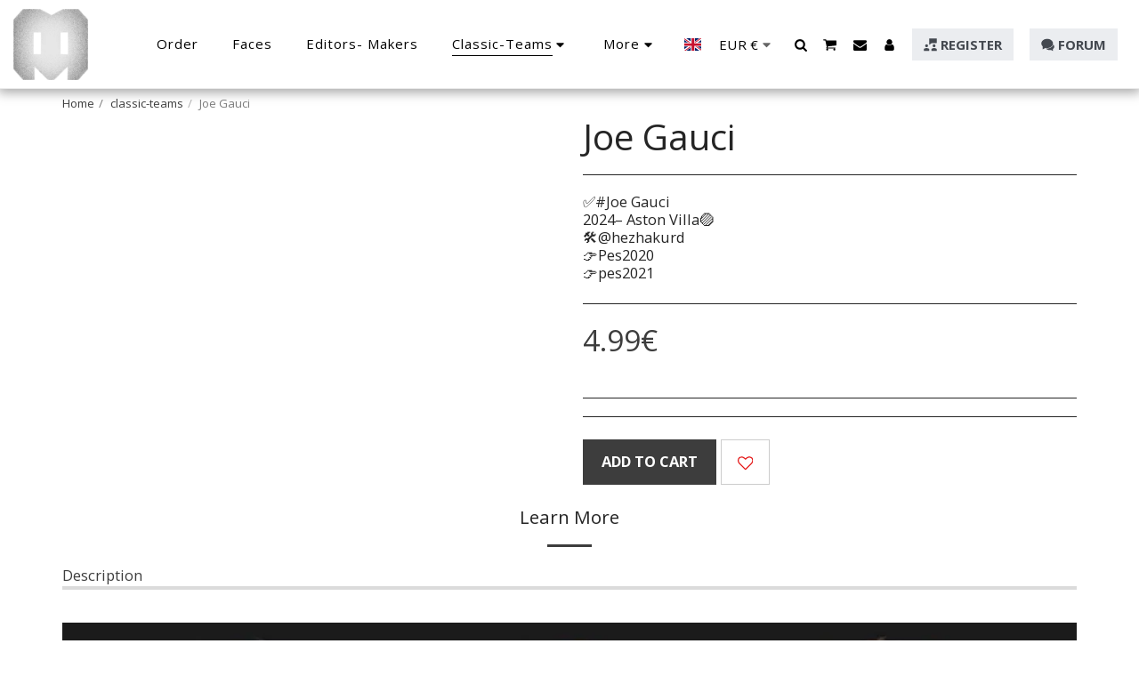

--- FILE ---
content_type: image/svg+xml
request_url: https://images.cdn-files-a.com/ready_uploads/svg/youtube.svg?v=3
body_size: 781
content:
<svg version="1.1" xmlns="http://www.w3.org/2000/svg" width="439" height="512" viewBox="0 0 439 512"><title>youtube</title><path d="M277.428 355.428v60.286c0 12.857-3.714 19.143-11.143 19.143-4.286 0-8.572-2-12.857-6.286v-86c4.285-4.286 8.571-6.286 12.857-6.286 7.428 0 11.143 6.572 11.143 19.143zM374 355.714v13.143h-25.714v-13.143c0-12.857 4.286-19.428 12.857-19.428s12.857 6.572 12.857 19.428zM98 293.428h30.572v-26.857h-89.143v26.857h30v162.572h28.572v-162.572zM180.286 456h25.428v-141.143h-25.428v108c-5.714 8-11.143 12-16.286 12-3.429 0-5.428-2-6-6-0.286-0.857-0.286-4-0.286-10v-104h-25.428v111.714c0 10 0.857 16.572 2.286 20.857 2.286 7.143 8.286 10.572 16.572 10.572 9.143 0 18.857-5.714 29.143-17.428v15.428zM302.857 413.714v-56.286c0-13.143-0.572-22.572-2.572-28.286-3.143-10.572-10.286-16-20.286-16-9.428 0-18.286 5.143-26.572 15.428v-62h-25.428v189.429h25.428v-13.714c8.572 10.572 17.428 15.714 26.572 15.714 10 0 17.143-5.428 20.286-15.714 2-6 2.572-15.428 2.572-28.572zM399.428 410.857v-3.714h-26c0 10.286-0.286 16-0.572 17.428-1.428 6.857-5.143 10.286-11.428 10.286-8.857 0-13.143-6.572-13.143-19.714v-24.857h51.143v-29.428c0-15.143-2.572-26-7.714-33.143-7.428-9.714-17.428-14.572-30.286-14.572-13.143 0-23.143 4.857-30.572 14.572-5.428 7.143-8 18-8 33.143v49.428c0 15.143 2.857 26.286 8.286 33.143 7.428 9.714 17.428 14.572 30.857 14.572s24-5.143 30.857-15.143c3.143-4.572 5.428-9.714 6-15.428 0.572-2.572 0.572-8.286 0.572-16.572zM225.714 150v-60c0-13.143-3.714-19.715-12.286-19.715-8.286 0-12.286 6.572-12.286 19.715v60c0 13.143 4 20 12.286 20 8.572 0 12.286-6.857 12.286-20zM431.143 364.572c0 32.857-0.286 68-7.428 100-5.428 22.572-23.714 39.143-45.714 41.428-52.572 6-105.714 6-158.571 6s-106 0-158.571-6c-22-2.286-40.572-18.857-45.715-41.428-7.428-32-7.428-67.143-7.428-100v0c0-33.143 0.285-68 7.428-100 5.428-22.572 23.715-39.143 46-41.714 52.285-5.714 105.428-5.714 158.286-5.714s106 0 158.571 5.714c22 2.571 40.572 19.143 45.714 41.714 7.428 32 7.428 66.857 7.428 100zM146 0h29.143l-34.571 114v77.428h-28.572v-77.428c-2.572-14-8.285-34-17.428-60.572-6.285-17.715-12.572-35.715-18.572-53.428h30.285l20.285 75.143zM251.714 95.143v50c0 15.143-2.571 26.571-8 33.715-7.143 9.714-17.143 14.572-30.286 14.572-12.857 0-22.857-4.857-30-14.572-5.428-7.428-8-18.572-8-33.714v-50c0-15.143 2.571-26.285 8-33.428 7.143-9.715 17.143-14.572 30-14.572 13.143 0 23.143 4.857 30.286 14.572 5.428 7.143 8 18.285 8 33.428zM347.428 48.857v142.571h-26v-15.714c-10.286 12-20 17.714-29.428 17.714-8.286 0-14.286-3.429-16.857-10.572-1.428-4.286-2.286-11.143-2.286-21.428v-112.572h26v104.857c0 6 0 9.428 0.286 10 0.572 4 2.572 6.286 6 6.286 5.143 0 10.572-4 16.286-12.286v-108.857h26z"></path></svg>